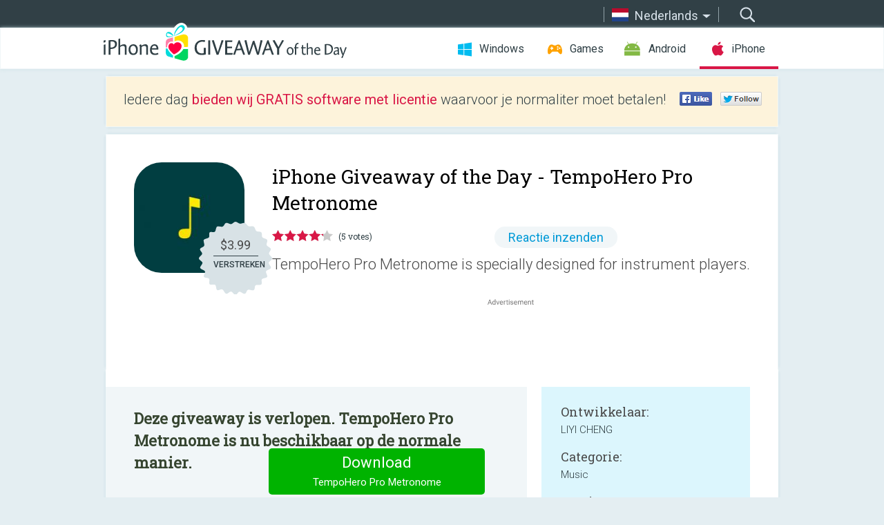

--- FILE ---
content_type: text/html; charset=utf-8
request_url: https://iphone.giveawayoftheday.com/tempohero-pro-metronome/?lang=nl
body_size: 9208
content:
<!DOCTYPE html>
<!--[if lt IE 7]>      <html class="no-js ielt10 ielt9 ielt8 ielt7" lang="nl"> <![endif]-->
<!--[if IE 7]>         <html class="no-js ie7 ielt10 ielt9 ielt8" lang="nl"> <![endif]-->
<!--[if IE 8]>         <html class="no-js ie8 ielt10 ielt9" lang="nl"> <![endif]-->
<!--[if IE 9]>         <html class="no-js ie9 ielt10" lang="nl"> <![endif]-->
<!--[if gt IE 10]><!--> <html class="no-js" lang="nl"> <!--<![endif]-->
<head>
        <script async src="https://www.googletagmanager.com/gtag/js?id=G-44PBBK4D75"></script>
    <script>
        window.dataLayer = window.dataLayer || [];
        function gtag(){dataLayer.push(arguments);}
        gtag('js', new Date());

        gtag('config', 'G-44PBBK4D75');
    </script>
                            <meta http-equiv="Content-Type" content="text/html; charset=UTF-8" />
            <meta http-equiv="X-UA-Compatible" content="IE=edge">
            <meta name="viewport" content="width=device-width">
            <meta name="format-detection" content="telephone=no">
                        <meta name="verify-v1" content="nKhoQtkI95aX3NsywlbsnmUuAaUMF+QPTdE0phYHyT8=" />
                    
    <meta name="description" content="Dagelijkse iOS Giveaway - TempoHero Pro Metronome is specially designed for instrument players. It has precise rhythm and stable operation. It is an indispensable rhythm tool when practicing piano, guitar, ukulele, violin, guzheng,..." />
    <meta property="fb:app_id" content="200558050727877"/>
    <meta property="og:type" content="website"/>
    <meta property="og:url" content="https://iphone.giveawayoftheday.com/tempohero-pro-metronome/?lang=nl"/>
    <meta property="og:title" content=""/>
    <meta property="og:site_name" content="Giveaway of the Day"/>
    <meta property="og:image" content="https://iphone.giveawayoftheday.com/wp-content/plugins/gotd_appstore_plugin/images/2022/12/1339983059_app_icon_big_1670923671.jpg"/>
    <meta property="og:description" content="TempoHero Pro Metronome is specially designed for instrument players. It has precise rhythm and stable operation. It is an indispensable rhythm tool when practicing..."/>

    <meta property="twitter:card" content="summary_large_image" />
    <meta property="twitter:site" content="@GiveawayotDay" />
    <meta property="twitter:url" content="https://iphone.giveawayoftheday.com/tempohero-pro-metronome/?lang=nl" />
    <meta property="twitter:title" content="TempoHero Pro Metronome" />
    <meta property="twitter:description" content="TempoHero Pro Metronome is specially designed for instrument players. " />
    <meta property="twitter:image" content="https://iphone.giveawayoftheday.com/wp-content/plugins/gotd_appstore_plugin/images/1339983059_Screenshot_1670923673.jpg" />

                            <link rel="alternate" hreflang="en" href="https://iphone.giveawayoftheday.com/tempohero-pro-metronome/" type="text/html" />
                                <link rel="alternate" hreflang="es" href="https://iphone.giveawayoftheday.com/tempohero-pro-metronome/?lang=es" type="text/html" />
                                <link rel="alternate" hreflang="it" href="https://iphone.giveawayoftheday.com/tempohero-pro-metronome/?lang=it" type="text/html" />
                                <link rel="alternate" hreflang="de" href="https://iphone.giveawayoftheday.com/tempohero-pro-metronome/?lang=de" type="text/html" />
                                <link rel="alternate" hreflang="fr" href="https://iphone.giveawayoftheday.com/tempohero-pro-metronome/?lang=fr" type="text/html" />
                                <link rel="alternate" hreflang="pt" href="https://iphone.giveawayoftheday.com/tempohero-pro-metronome/?lang=pt-br" type="text/html" />
                                <link rel="alternate" hreflang="nl" href="https://iphone.giveawayoftheday.com/tempohero-pro-metronome/?lang=nl" type="text/html" />
                                <link rel="alternate" hreflang="ru" href="https://iphone.giveawayoftheday.com/tempohero-pro-metronome/?lang=ru" type="text/html" />
                                <link rel="alternate" hreflang="ja" href="https://iphone.giveawayoftheday.com/tempohero-pro-metronome/?lang=ja" type="text/html" />
                                <link rel="alternate" hreflang="tr" href="https://iphone.giveawayoftheday.com/tempohero-pro-metronome/?lang=tr" type="text/html" />
                                <link rel="alternate" hreflang="el" href="https://iphone.giveawayoftheday.com/tempohero-pro-metronome/?lang=el" type="text/html" />
                                <link rel="alternate" hreflang="ro" href="https://iphone.giveawayoftheday.com/tempohero-pro-metronome/?lang=ro" type="text/html" />
            
                 <link rel="stylesheet" href="https://iphone.giveawayoftheday.com/css/modal.css?v=1525361059" />
        
        <link href='https://fonts.googleapis.com/css?family=Roboto+Slab:400,300&amp;subset=latin' rel='stylesheet' type='text/css'>
        <link href='https://fonts.googleapis.com/css?family=Roboto:400,300,500,700,300italic&amp;subset=latin' rel='stylesheet' type='text/css'>
        <title>iPhone Giveaway of the Day - TempoHero Pro Metronome</title>
                    <link rel="stylesheet" href="https://iphone.giveawayoftheday.com/css/iphone/main.css?v=1553782962" />
                <link rel="shortcut icon" href="https://iphone.giveawayoftheday.com/images/favicon.ico" type="image/x-icon">
            <link rel="stylesheet" href="https://iphone.giveawayoftheday.com/css/iphone/post.css?v=1566991765" />
    <link rel="stylesheet" href="https://iphone.giveawayoftheday.com/css/remodal.css?v=1451286268" />
    <link rel="stylesheet" href="https://iphone.giveawayoftheday.com/css/remodal-default-theme.css?v=1451286268" />
    <link rel="stylesheet" href="https://iphone.giveawayoftheday.com/css/fancybox.css?v=1453363896" />
        <!--[if lte IE 8]><link href="https://iphone.giveawayoftheday.com/css/ie8.css" rel="stylesheet" type="text/css" /><![endif]-->
        <script type="text/javascript">
                                </script>
                            <script src="https://ajax.googleapis.com/ajax/libs/jquery/1.10.1/jquery.min.js"></script>
                        <script src="https://iphone.giveawayoftheday.com/js/plugins.js?v=1485935778"></script>
            <script src="https://iphone.giveawayoftheday.com/js/script.js?v=1710757379"></script>

            <script>
                var common_actions_settings = {
                    search_url: 'https://iphone.giveawayoftheday.com/?lang=nl',
                    is_ie9: 0,
                    fb_app_id: '200558050727877',
                    project: 'iphone',
                    locale: 'nl',
                    safari_push: {
                        enabled: 0,
                        url: 'https://iphone.giveawayoftheday.com/safari_push?lang=nl',
                        website_uid: 'web.com.giveawayoftheday.www',
                        token_url: 'https://iphone.giveawayoftheday.com/safari_push/check-token?lang=nl',
                        enabled_subprojects: 0
                    }
                };
                jQuery(document).ready(function() {
                    common_actions.init(common_actions_settings);
                    achecker.init({
                        enabled: true,
                        from: 'gaotd_iphone',
                        is_mobile: false,
                        show_rest: false
                    });
                    away_bnr.init({
                        is_showed: false,
                        idle_interval: 3000,
                        enabled: 0
                    });
                });

                var text_counters = {hours: 'uur', mins: 'minuten', secs: 'sec', days: 'days'};
            </script>

                    <script>
            jQuery(document).ready(function () {
                getTopCloseOnload();
                makeFixedCloseOnload();
                jQuery(window).scroll(function () {
                    makeFixedCloseOnload();
                })
            });

            function makeFixedCloseOnload() {
                var close_onload = jQuery('.close_onload');
                if (close_onload.length == 0) return;
                var s = jQuery(window).scrollTop() + 20;
                if (s > jQuery('.giveaway_day').offset().top && s != 0) {
                    close_onload.addClass('fixed_closed_onload');
                    close_onload.css('left', jQuery('.wrapper').offset().left - 100)
                    close_onload.css('top', 20)
                }
                else {
                    if (close_onload.hasClass('fixed_closed_onload')) {
                        getTopCloseOnload();
                    }
                    close_onload.removeClass('fixed_closed_onload');
                    close_onload.css('left', '-100px');

                }
            }

            function getTopCloseOnload() {
                var close_onload = jQuery('.close_onload');
                if (close_onload.length == 0) return;
                var top = 0;
                close_onload.css('top',0);
                jQuery('.slogan').each(function () {
                    top = parseInt(close_onload.css('top'));
                    var $this = jQuery(this);
                    var h = parseInt($this.outerHeight());
                    if ($this.css('display') != 'none' && h != 0) {
                        var margin_bottom = parseInt($this.css('margin-bottom'));
                        top = top + margin_bottom + h;
                    }
                    close_onload.css('top', top);
                })
            }
        </script>
        
    <script>
        check_user_lang.lang_redirect = function() {
            if (getCookie('lang') == 1) {
                return;
            }
            setCookie('lang', 1, {path: '/', expires: 24*60*60, domain: '.' + this.conf.domain});
            var lang_regex = new RegExp("[\\?&]lang=([^&#]*)");
            var cur_lang = lang_regex.exec(window.location.search);
            cur_lang = cur_lang ? cur_lang[1] : 'en';
            if (cur_lang != 'en') {
                return;
            }
            var lang_domain = 'en';
            var subdomains = JSON.parse(this.conf.subdomains_json);
            jQuery.each(subdomains, function(url, lang) {
                if (navigator.language == lang['code'] || navigator.language.indexOf(lang['code']+'-') >= 0) {
                    lang_domain = url;
                }
            });

            if (lang_domain == cur_lang) {
                return;
            }

            location.href = document.location.protocol + '//iphone.' + this.conf.domain + '/' + (this.conf.path ? this.conf.path + '/' : '') + '?lang='+lang_domain;
        };
        common_actions_settings.twitter_acc = 'https://twitter.com/iPhone_GOTD';
    </script>

    <script type="text/javascript">
        (function($) {
            $(function() {
                post_actions.resizePostBlock = function(e) {
                    var margin_top = $('.requirements').outerHeight() + 20;
                    if(!Modernizr.mq('(min-width: 1036px)')) {
                        margin_top = '';
                    }
                    $('.offers').css('margin-top', margin_top);
                };
                post_actions.updateRequirements = function(e) {
                    return;
                };
                post_actions.init({
                    post_id: 19842,
                    is_active: 0,
                    vote: {
                        send_url: '/ajax/posts/vote/add'
                    },
                    negative_form: {
                        url: '/ajax/posts/vote/negative-form'
                    },
                    last_comments: {
                        send_url: '/ajax/posts/other-comments'
                    },
                    error_no_reason_text: 'Geef aub tenminste één reden op',
                    error_no_description_text: 'Geef via onderstaand formulier aan wat de reden is'
                });
                comments_actions.init({
                    post_id: 19842,
                    lang_id: 7,
                    vote_url: '/ajax/comments/vote/add',
                    add_comment_url: '/ajax/comments/add',
                    reply_text: 'Reageren',
                    cancel_text: 'Annuleren',
                    no_fields_text: 'Vereiste velden zijn leeg',
                    fb_app_id: '200558050727877',
                    show_fb_comments: false,
                    lang: 'nl',
                    fb_comm_url: '/ajax/comments/fb-event'
                });
                check_user_lang.init({
                    is_lang_redirect: 1,
                    subdomains_json: '{"en":{"code":"en","name":"English"},"es":{"code":"es","name":"Espa\u00f1ol"},"it":{"code":"it","name":"Italiano"},"de":{"code":"de","name":"Deutsch"},"fr":{"code":"fr","name":"Fran\u00e7ais"},"pt-br":{"code":"pt","name":"Portugu\u00eas"},"nl":{"code":"nl","name":"Nederlands"},"ru":{"code":"ru","name":"\u0420\u0443\u0441\u0441\u043a\u0438\u0439"},"ja":{"code":"ja","name":"\u65e5\u672c\u8a9e"},"tr":{"code":"tr","name":"T\u00fcrk\u00e7e"},"el":{"code":"el","name":"\u0395\u03bb\u03bb\u03b7\u03bd\u03b9\u03ba\u03ac"},"ro":{"code":"ro","name":"Rom\u00e2n\u0103"}}',
                    domain: 'giveawayoftheday.com',
                    path: 'tempohero-pro-metronome'
                });
                                    downloadShareForm.fbInit('200558050727877');
                                var countdown_until = new Date('24 January 2026 08:00:00');
                gaotd_countdown.render('.giveaway_counter', countdown_until, text_counters);
                                                                                                                                                        //var download_link = 'https://mobile.informer.com/lp/454707';
                    $('.download_logging').click(function() {
                                                logging(4390);
                                            });
                
                                            });
        })(jQuery);

    </script>
    <script src="https://iphone.giveawayoftheday.com/js/jquery.fancybox.pack.js?v=1451286268"></script>
    <script>
        jQuery(document).ready(function() {
                jQuery(".screenshot_image").fancybox({
                    padding : 0,
                    centerOnScroll : true,
                    type : 'image',
                    openEffect	: 'elastic',
                    closeEffect	: 'elastic',
                    helpers : {
                        title : {type : 'outside'},
                        overlay: {locked: false}
                    },
                    'beforeLoad': function () {
                        if (window.addEventListener) {
                            window.addEventListener('DOMMouseScroll', wheel, false);
                        }
                        window.onmousewheel = document.onmousewheel = wheel;
                        var keys = [37, 38, 39, 40];
                        document.onkeydown = function (e) {
                            for (var i = keys.length; i--;) {
                                if (e.keyCode === keys[i]) {
                                    preventDefault(e);
                                    return;
                                }
                            }
                        };
                    },
                    'afterClose': function () {
                        if (window.removeEventListener) {
                            window.removeEventListener('DOMMouseScroll', wheel, false);
                        }
                        window.onmousewheel = document.onmousewheel = document.onkeydown = null;
                    }
                });
            }
        );
        /* fancybox no scroll helpers */

        function preventDefault(e) {
            e = e || window.event;
            if (e.preventDefault) e.preventDefault();
            e.returnValue = false;
        }

        function wheel(e) {
            preventDefault(e);
        }
    </script>
                                    <script  src="https://iphone.giveawayoftheday.com/widget.php?url=https%3A%2F%2Fiphone.giveawayoftheday.com%2Ftempohero-pro-metronome%2F%3Flang%3Dnl"></script>
    </head>
<body class="past nl">
<div class="st-container">
    <div class="st-pusher">
        <div class="top_head">
            <div class="width">
                <div class="header_search">
                    <div class="inputbox_wrap">
                        <input type="text" placeholder="Zoeken" class="inputbox" />
                    </div>
                    <div class="submit_wrap">
                        <input type="submit" class="button" value="Zoeken" />
                    </div>
                </div>
                                    <div class="header_lang">
                        <div class="curr_lang ieb">
                            <span class="nl">Nederlands</span>
                        </div>
                        <ul class="menu languages">
                                                                    <li><a class="en" href="https://iphone.giveawayoftheday.com/tempohero-pro-metronome/" hreflang="en">English</a></li>
                                                            <li><a class="es" href="https://iphone.giveawayoftheday.com/tempohero-pro-metronome/?lang=es" hreflang="es">Español</a></li>
                                                            <li><a class="it" href="https://iphone.giveawayoftheday.com/tempohero-pro-metronome/?lang=it" hreflang="it">Italiano</a></li>
                                                            <li><a class="de" href="https://iphone.giveawayoftheday.com/tempohero-pro-metronome/?lang=de" hreflang="de">Deutsch</a></li>
                                                            <li><a class="fr" href="https://iphone.giveawayoftheday.com/tempohero-pro-metronome/?lang=fr" hreflang="fr">Français</a></li>
                                                            <li><a class="pt" href="https://iphone.giveawayoftheday.com/tempohero-pro-metronome/?lang=pt-br" hreflang="pt">Português</a></li>
                                                                        <li><a class="ru" href="https://iphone.giveawayoftheday.com/tempohero-pro-metronome/?lang=ru" hreflang="ru">Русский</a></li>
                                                            <li><a class="ja" href="https://iphone.giveawayoftheday.com/tempohero-pro-metronome/?lang=ja" hreflang="ja">日本語</a></li>
                                                            <li><a class="tr" href="https://iphone.giveawayoftheday.com/tempohero-pro-metronome/?lang=tr" hreflang="tr">Türkçe</a></li>
                                                            <li><a class="el" href="https://iphone.giveawayoftheday.com/tempohero-pro-metronome/?lang=el" hreflang="el">Ελληνικά</a></li>
                                                            <li><a class="ro" href="https://iphone.giveawayoftheday.com/tempohero-pro-metronome/?lang=ro" hreflang="ro">Română</a></li>
                                                </ul>
                    </div>
                            </div>
        </div>
        <div class="header cf">
            <div class="width">
                                    <div class="header_side">
                        <div class="header_nav_trig"></div>
                        <nav class="header_nav">
                            <ul class="menu">
                                <li class="w ">
                                    <a href="https://nl.giveawayoftheday.com/">Windows</a>
                                </li>
                                <li class="g ">
                                    <a href="https://game.giveawayoftheday.com/">Games</a>
                                </li>
                                <li class="a ">
                                    <a href="https://android.giveawayoftheday.com/?lang=nl">Android</a>
                                </li>
                                <li class="i active">
                                    <a href="https://iphone.giveawayoftheday.com/?lang=nl">iPhone</a>
                                </li>
                            </ul>
                        </nav>
                                                    <div class="language">
                                <label>Your language:</label>
                                <select>
                                                            <option value="https://iphone.giveawayoftheday.com/tempohero-pro-metronome/" >English</option>
                                <option value="https://iphone.giveawayoftheday.com/tempohero-pro-metronome/?lang=es" >Español</option>
                                <option value="https://iphone.giveawayoftheday.com/tempohero-pro-metronome/?lang=it" >Italiano</option>
                                <option value="https://iphone.giveawayoftheday.com/tempohero-pro-metronome/?lang=de" >Deutsch</option>
                                <option value="https://iphone.giveawayoftheday.com/tempohero-pro-metronome/?lang=fr" >Français</option>
                                <option value="https://iphone.giveawayoftheday.com/tempohero-pro-metronome/?lang=pt-br" >Português</option>
                                <option value="https://iphone.giveawayoftheday.com/tempohero-pro-metronome/?lang=nl" selected>Nederlands</option>
                                <option value="https://iphone.giveawayoftheday.com/tempohero-pro-metronome/?lang=ru" >Русский</option>
                                <option value="https://iphone.giveawayoftheday.com/tempohero-pro-metronome/?lang=ja" >日本語</option>
                                <option value="https://iphone.giveawayoftheday.com/tempohero-pro-metronome/?lang=tr" >Türkçe</option>
                                <option value="https://iphone.giveawayoftheday.com/tempohero-pro-metronome/?lang=el" >Ελληνικά</option>
                                <option value="https://iphone.giveawayoftheday.com/tempohero-pro-metronome/?lang=ro" >Română</option>
                                            </select>
                                <span>&#9660;</span>
                            </div>
                                            </div>
                    <a href="https://iphone.giveawayoftheday.com/?lang=nl" class="header_logo"></a>
                                                </div>
        </div><!-- .header-->

                <div class="modal" style="display: none;" id="modal_chrome_notif">
    <div class="modal_bg"></div>
    <div class="wrapper_modal modal_notification">
        <div class="table-cell">
            <div class="block_push p">
                <a href="#" class="close_btn" id="close_btn_modal_chrome"></a>
                <p>
                    Never miss all the cool giveaways:<br>
                    get notifications in your browser!
                </p>
                <div class="button_wrapper">
                    <a href="#" class="grey btn" id="no_btn_modal_chrome">No, thanks</a>
                    <a href="#" class="blue btn" id="yes_btn_modal_chrome">Yes, I'd like to</a>
                </div>
            </div>
                        </div>
    </div>
</div>
        <div class="wrapper width">
                        <div class="middle cf">
                    <div class="middle cf">
        <div class="col2 slogan jus">
    <p>Iedere dag <b>bieden wij GRATIS software met licentie</b> waarvoor je normaliter moet betalen!</p>

    <ul class="like_block_rendered">

        <li class="like_block_fb_c">
            <div class="like_block_fb" title="Like" onmousemove="common_actions.showSocialFbLikeButton(event)">
			</div>
        </li>
        <li class="like_block_tw_c">
            <div class="like_block_tw" title="Like" onmousemove="common_actions.showSocialTwLikeButton(event)">
			</div>
        </li>
    </ul>

</div>        <div class="col1 giveaway_day">
            <div class="giveaway_wrap cf">
                <div class="giveaway_img">
                    <img src="https://iphone.giveawayoftheday.com/wp-content/plugins/gotd_appstore_plugin/images/163/2022/12/1339983059_app_icon_big_1670923671.jpg" alt="TempoHero Pro Metronome Giveaway" >
                    <div class="giveaway_label">
                                                <a href="https://iphone.giveawayoftheday.com/download/?id=19842&amp;lang=nl" class="label_link download_logging"></a>
                        <div class="old_price">
                            $3.99
                        </div>
                        <div class="free">
                                                            VERSTREKEN
                                                    </div>
                    </div>
                </div>
                <div class="over">
                    <div class="giveaway_title">
                        <h1>iPhone Giveaway of the Day&nbsp;- <span>TempoHero Pro Metronome</span></h1>
                    </div>
                    <div class="giveaway_info">
                        <div class="wrapper_stars">
                            <div class="fill_stars" style="width: 84%;"></div>
                        </div>
                        <span class="count">(5 votes)</span>
                            <span class="wrap_count">
        <a href="#comments">
                            Reactie inzenden                    </a>
    </span>

                    </div>
                    <div class="giveaway_descr"> TempoHero Pro Metronome is specially designed for instrument players.</div>
                                        <a href="https://iphone.giveawayoftheday.com/download/?id=19842&amp;lang=nl" class="second_btn download_logging"><span class="old_price">$3.99</span>
                                                    VERSTREKEN
                                            </a>
                </div>
                <div class="top_ab aa-728">
                    <script async src="//pagead2.googlesyndication.com/pagead/js/adsbygoogle.js"></script>
        <!-- GOTD iPhone Responsive / Product Page ATF -->
        <ins class="adsbygoogle a_block_top"
             style="display:block"
             data-ad-client="ca-pub-5954465348452390"
             data-ad-slot="5517519067"
             data-ad-format="fluid"></ins>
        <script>
            (adsbygoogle = window.adsbygoogle || []).push({});
        </script>
    </div>
            </div>
        </div>

        

        <div class="col1 wrap_content">
            <div class="left_col">
                                <div class="col2-1 col-r timer">
                    <div class="left">
                        <p><b>Deze giveaway is verlopen. TempoHero Pro Metronome is nu beschikbaar op de normale manier.</b></p>
                    </div>
                    <div class="wrap_links">
                                                <a href="https://iphone.giveawayoftheday.com/download/?id=19842&amp;lang=nl" class="download_btn download_logging" target="_blank">Download <span>TempoHero Pro Metronome</span></a>
                    </div>
                </div>
                                <div class="wrapper_screens">
                                            <a rel="gallery" class="screenshot_image" href="https://iphone.giveawayoftheday.com/wp-content/plugins/gotd_appstore_plugin/images/1339983059_Screenshot_1670923673.jpg"><img src="https://iphone.giveawayoftheday.com/wp-content/plugins/gotd_appstore_plugin/images/1339983059_Screenshot_1670923673.jpg" alt="" /></a>
                                            <a rel="gallery" class="screenshot_image" href="https://iphone.giveawayoftheday.com/wp-content/plugins/gotd_appstore_plugin/images/1339983059_Screenshot_1670923677.jpg"><img src="https://iphone.giveawayoftheday.com/wp-content/plugins/gotd_appstore_plugin/images/1339983059_Screenshot_1670923677.jpg" alt="" /></a>
                                            <a rel="gallery" class="screenshot_image" href="https://iphone.giveawayoftheday.com/wp-content/plugins/gotd_appstore_plugin/images/1339983059_Screenshot_1670923681.jpg"><img src="https://iphone.giveawayoftheday.com/wp-content/plugins/gotd_appstore_plugin/images/1339983059_Screenshot_1670923681.jpg" alt="" /></a>
                                            <a rel="gallery" class="screenshot_image" href="https://iphone.giveawayoftheday.com/wp-content/plugins/gotd_appstore_plugin/images/1339983059_Screenshot_1670923685.jpg"><img src="https://iphone.giveawayoftheday.com/wp-content/plugins/gotd_appstore_plugin/images/1339983059_Screenshot_1670923685.jpg" alt="" /></a>
                                            <a rel="gallery" class="screenshot_image" href="https://iphone.giveawayoftheday.com/wp-content/plugins/gotd_appstore_plugin/images/1339983059_Screenshot_1670923689.jpg"><img src="https://iphone.giveawayoftheday.com/wp-content/plugins/gotd_appstore_plugin/images/1339983059_Screenshot_1670923689.jpg" alt="" /></a>
                                    </div>
                <div class="col1 prog_descr">
                    <div class="center_ab aa-300">
                    <script async src="//pagead2.googlesyndication.com/pagead/js/adsbygoogle.js"></script>
        <!-- GOTD iPhone Responsive / Product Page BTF -->
        <ins class="adsbygoogle a_block_center"
             style="display:block"
             data-ad-client="ca-pub-5954465348452390"
             data-ad-slot="9947718664"
             data-ad-format="fluid"></ins>
        <script>
            (adsbygoogle = window.adsbygoogle || []).push({});
        </script>
    </div>
                    <p>TempoHero Pro Metronome is specially designed for instrument players. It has precise rhythm and stable operation. It is an indispensable rhythm tool when practicing piano, guitar, ukulele, violin, guzheng, erhu and other instruments.</p>
<p>Features<br />
* Set time signature and tempo<br />
* Memorize beat BPM settings<br />
* Four beat accent modes: "Strong", "Second Strong", "Weak", "Mute"<br />
* A variety of beat tone options<br />
* Multiple subdivision modes, including triplet and dotted tone<br />
* Tap setting speed<br />
* Headphone mode: support to control the volume and different beats of the left and right channels<br />
* Simple and easy to use, no ads</p>
<p>Contact us<br />
Twitter: @domiredolabs<br />
Email: team@domiredo.com</p>

                </div>

                <div class="col2-2 col-r requirements">
                    <h3>Ontwikkelaar:</h3>
                                        <p>LIYI CHENG</p>
                    <h3>Categorie:</h3>
                    <p>Music</p>
                    <h3>Versie:</h3>
                    <p>1.4</p>
                    <h3>Grootte:</h3>
                    <p>19.49 MB</p>
                    <h3>Waardering:</h3>
                    <p>4+</p>
                    <h3>Talen:</h3>
                    <p>English</p>
                    <h3>Compatibiliteit:</h3>
                    <p>iPhone, iPad</p>
                </div>

                <div class="col1 comments  no-fb-com" id="comment_conteiner">
    <div class="wrap_comments" id="comments">

        <h2>Reactie op TempoHero Pro Metronome</h2>

        
        
                <div class="wrap_form">
            <div>
                                                <div class="comments_error pink"></div>
                                <form method="post" id="comment_form">
                    <input type="hidden" name="parent" value="0" id="comment_parent">
                    <input type="hidden" name="reply" value="0" id="comment_reply">
                    <div class="top_wrap first">
                        <input type="text" name="name" placeholder="Naam*" value="">
                    </div>
                    <div class="top_wrap second">
                        <input type="text" name="email" placeholder="E-mail* (wordt niet gepubliceerd)" value="">
                    </div>
                                        <textarea name="content" placeholder="Reageren..."></textarea>

                    <div class="comments-replies-notice">
                        <input type="checkbox" id="replies_notice" name="replies_notice" value="1" class="custom-checkbox" checked>
                        <label for="replies_notice" class="custom-checkbox">
                            Waarschuw mij bij reacties van andere bezoekers
                        </label>
                    </div>

                       
                    <div id="googlerecaptcha" style="margin-bottom:20px; display: none;"></div>
                    <script src="https://www.google.com/recaptcha/api.js?hl=nl&render=explicit" async defer></script>
                    <script type="text/javascript">                 
                    var renderRecaptcha = function() {
                            grecaptcha.render('googlerecaptcha', {
                              'sitekey' : ''
                            });
                          };    
                    </script>                                        
                                           
                    <input type="submit" value="Reactie inzenden">
                    <div class="comment_form_loading"></div>
                </form>
                            </div>
        </div>
                
                            

                
        <div id="comments_container">
                    </div>
        
        
          

            </div>

    </div>
            </div>
            <div class="right_col">
                <div class="col2 offers">
                            <div id="giveaway_termswidget"></div>
                        <div class="col2-2 col-r download download_win ">
                                                        <span class="lbl"><span class="light_blue">Windows</span> Giveaway of the Day</span>
                            <div>
                                <div class="giveaway_img">
                                    <img src="https://giveawayoftheday.com/wp-content/uploads/2025/10/f75c82deb0e9eb36fa887ee5aba22b40.png" class="icon120" alt="">
                                    <div class="giveaway_label">
                                        <a href="https://nl.giveawayoftheday.com/veshort/" class="label_link"></a>
                                        <div class="old_price">$69.00</div>
                                        <div class="free">
                                                                                            vandaag gratis
                                                                                    </div>
                                    </div>
                                </div>
                                <div class="over">
                                    <div class="giveaway_title">
                                        <a href="https://nl.giveawayoftheday.com/veshort/">Veshort</a>
                                    </div>
                                    <div class="giveaway_descr">Eén aangepaste korte link, veel voordelen.</div>
                                </div>
                                <div class="giveaway_counter"></div>
                                <div class="giveaway_buttons">
                                    <a href="https://nl.giveawayoftheday.com/veshort/" class="proceed">Ga verder naar de downloadpagina</a>
                                </div>
                            </div>
                                                    </div>
                </div>
            </div>
        </div>
    </div>

            <div class="col1 wrap_goto">
                            <a href="https://iphone.giveawayoftheday.com/treasure-scavenger-hunt-games/?lang=nl" class="link_prev">&#171;&nbsp;Treasure Scavenger Hunt Games</a>
                                        <a href="https://iphone.giveawayoftheday.com/ham-extra/?lang=nl" class="link_next">Ham Extra&nbsp;&#187;</a>
                    </div>
    
    <div data-remodal-id="modal">
        <button data-remodal-action="close" class="remodal-close"></button>
        <div id="remodal-content"></div>
    </div>

                               </div><!-- .middle-->
            <div class="footer cf">
                    <nav class="footer_nav">
        <ul class="menu jus">
            <li><a href="https://iphone.giveawayoftheday.com/">Startpagina</a></li>
            <li><a href="https://iphone.giveawayoftheday.com/submit-your-app/">Voor Ontwikkelaars</a></li>
            <li><a href="#" class="call_subscribe_form">Abonneren via E-mail</a></li>
            <li><a href="https://www.giveawayoftheday.com/about/contact/">Contact Formulier</a></li>
            <li><a href="https://www.giveawayoftheday.com/forums/">Forums</a></li>
            <li><a href="https://blog.giveawayoftheday.com/">Blog</a></li>
        </ul>
    </nav>
    <div class="row">
        <div class="col2 social">
            <ul class="menu menu_rss">
                <li><a href="https://iphone.giveawayoftheday.com/feed/?lang=nl" class="rss ieb">RSS Feed</a></li>
                <li><a href="https://iphone.giveawayoftheday.com/comments/feed/?lang=nl" class="rss ieb">RSS Reactie Feed</a></li>
            </ul>
            <ul class="menu menu_social">
                <li><a href="https://www.facebook.com/giveawayotday/" class="fb ieb">Volg ons op Facebook</a></li>
            </ul>
        </div>
        <div class="col1 copyright">
            <p>&copy; 2006 - 2026 <a href="https://www.giveawayoftheday.com/">giveawayoftheday.com</a>. <span>Alle rechten voorbehouden.</span> Patent Aangevraagd.</p>
        </div>
    </div>
            </div><!-- .footer -->
        </div><!-- .wrapper -->
    </div>
</div>
        <script type="text/javascript">
    document.write("<img src='https://www.giveawayoftheday.com/log.php?id=2968,4455,7241,7247&r=" + Math.round(100000 * Math.random()) + "' class='absolute'/>");
</script>
    <script>
        (function($) {
            $(function() {
                subscribe_popup_form.init({
                    form_url: '/posts/mailing/subscribe?lang=nl',
                    subscribe: {url: '/ajax/posts/mailing/subscribe'}
                });
            });
        })(jQuery);
    </script>
</body>
</html>


--- FILE ---
content_type: text/html; charset=utf-8
request_url: https://www.google.com/recaptcha/api2/aframe
body_size: -85
content:
<!DOCTYPE HTML><html><head><meta http-equiv="content-type" content="text/html; charset=UTF-8"></head><body><script nonce="9txICgWahXRGaZ6wG92vwA">/** Anti-fraud and anti-abuse applications only. See google.com/recaptcha */ try{var clients={'sodar':'https://pagead2.googlesyndication.com/pagead/sodar?'};window.addEventListener("message",function(a){try{if(a.source===window.parent){var b=JSON.parse(a.data);var c=clients[b['id']];if(c){var d=document.createElement('img');d.src=c+b['params']+'&rc='+(localStorage.getItem("rc::a")?sessionStorage.getItem("rc::b"):"");window.document.body.appendChild(d);sessionStorage.setItem("rc::e",parseInt(sessionStorage.getItem("rc::e")||0)+1);localStorage.setItem("rc::h",'1769184216874');}}}catch(b){}});window.parent.postMessage("_grecaptcha_ready", "*");}catch(b){}</script></body></html>